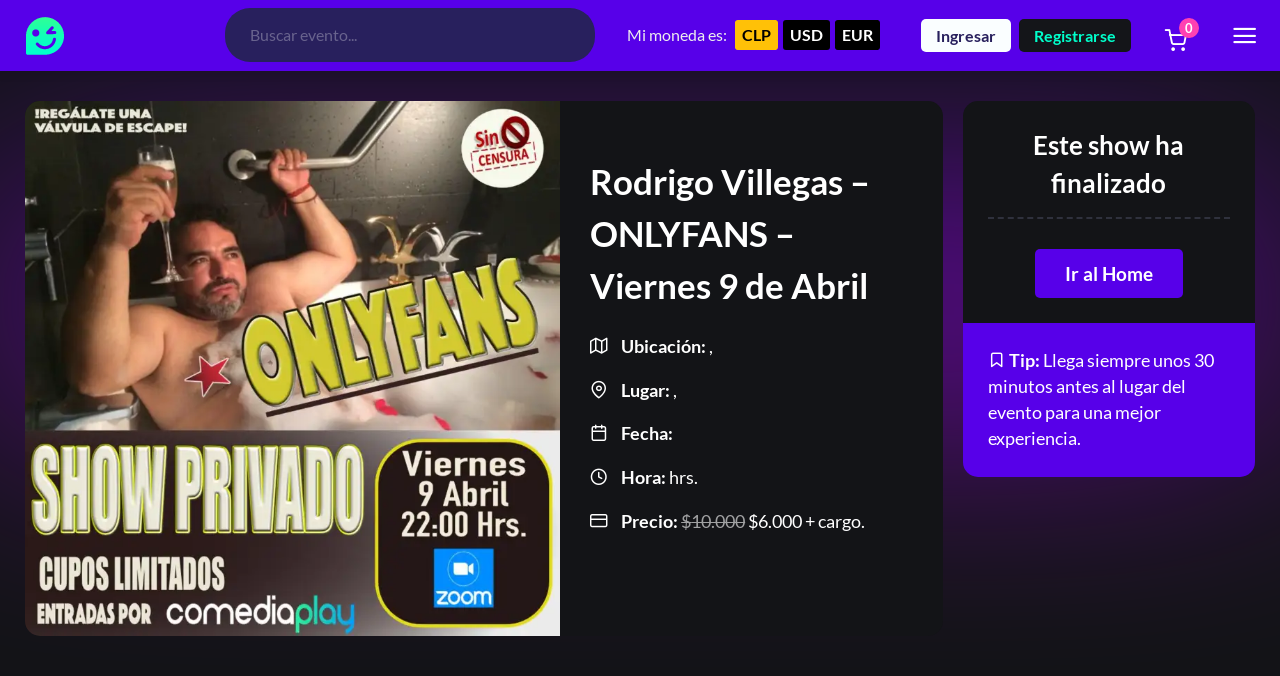

--- FILE ---
content_type: text/html; charset=UTF-8
request_url: https://www.comediaplay.com/shop/rodrigo-villegas-onlyfans-viernes-9-de-abril/
body_size: 20829
content:
 <!DOCTYPE html>
<html lang="es">
<head>
<!--[if IE]><meta http-equiv='X-UA-Compatible' content='IE=edge,chrome=1'><![endif]-->
<meta name="viewport" content="width=device-width, initial-scale=1" />



<style type="text/css">@font-face {font-family:Lato;font-style:normal;font-weight:400;src:url(/cf-fonts/s/lato/5.0.18/latin/400/normal.woff2);unicode-range:U+0000-00FF,U+0131,U+0152-0153,U+02BB-02BC,U+02C6,U+02DA,U+02DC,U+0304,U+0308,U+0329,U+2000-206F,U+2074,U+20AC,U+2122,U+2191,U+2193,U+2212,U+2215,U+FEFF,U+FFFD;font-display:swap;}@font-face {font-family:Lato;font-style:normal;font-weight:400;src:url(/cf-fonts/s/lato/5.0.18/latin-ext/400/normal.woff2);unicode-range:U+0100-02AF,U+0304,U+0308,U+0329,U+1E00-1E9F,U+1EF2-1EFF,U+2020,U+20A0-20AB,U+20AD-20CF,U+2113,U+2C60-2C7F,U+A720-A7FF;font-display:swap;}@font-face {font-family:Lato;font-style:normal;font-weight:700;src:url(/cf-fonts/s/lato/5.0.18/latin/700/normal.woff2);unicode-range:U+0000-00FF,U+0131,U+0152-0153,U+02BB-02BC,U+02C6,U+02DA,U+02DC,U+0304,U+0308,U+0329,U+2000-206F,U+2074,U+20AC,U+2122,U+2191,U+2193,U+2212,U+2215,U+FEFF,U+FFFD;font-display:swap;}@font-face {font-family:Lato;font-style:normal;font-weight:700;src:url(/cf-fonts/s/lato/5.0.18/latin-ext/700/normal.woff2);unicode-range:U+0100-02AF,U+0304,U+0308,U+0329,U+1E00-1E9F,U+1EF2-1EFF,U+2020,U+20A0-20AB,U+20AD-20CF,U+2113,U+2C60-2C7F,U+A720-A7FF;font-display:swap;}@font-face {font-family:Lato;font-style:normal;font-weight:900;src:url(/cf-fonts/s/lato/5.0.18/latin-ext/900/normal.woff2);unicode-range:U+0100-02AF,U+0304,U+0308,U+0329,U+1E00-1E9F,U+1EF2-1EFF,U+2020,U+20A0-20AB,U+20AD-20CF,U+2113,U+2C60-2C7F,U+A720-A7FF;font-display:swap;}@font-face {font-family:Lato;font-style:normal;font-weight:900;src:url(/cf-fonts/s/lato/5.0.18/latin/900/normal.woff2);unicode-range:U+0000-00FF,U+0131,U+0152-0153,U+02BB-02BC,U+02C6,U+02DA,U+02DC,U+0304,U+0308,U+0329,U+2000-206F,U+2074,U+20AC,U+2122,U+2191,U+2193,U+2212,U+2215,U+FEFF,U+FFFD;font-display:swap;}</style>


<link rel="preload" href="https://www.comediaplay.com/wp-content/themes/comediaplay/fonts/icomoon.woff" as="font" type="font/woff" crossorigin="anonymous">
<link rel="preload" href="https://www.comediaplay.com/wp-content/themes/comediaplay/css/first-2.css" as="style" onload="this.onload=null;this.rel='stylesheet'">

<link rel="preload" fetchpriority="high" as="image" href="https://www.comediaplay.com/wp-content/themes/comediaplay/img/oval.svg" type="image/svg+xml">
<noscript>
  <link rel="stylesheet" href="https://www.comediaplay.com/wp-content/themes/comediaplay/css/first-2.css">
</noscript>
<style>
body{font-family:'Lato',-apple-system,BlinkMacSystemFont,Segoe UI,Roboto,Oxygen,Ubuntu,Cantarell,Fira Sans,Droid Sans,Helvetica Neue,sans-serif;background:#131417;width:100%;margin:0}@font-face{font-family:'icomoon';src:url(https://www.comediaplay.com/wp-content/themes/comediaplay/fonts/icomoon.woff) format("woff");font-weight:400;font-style:normal;font-display:swap}[class^="icon-"],[class*=" icon-"],a:before,[class^="sd-icon-"],[class*=" sd-icon-"],.smartdocs-template.archive .smartdocs-entry-title:before,span.smartdocs-posts-count:before,.smartdocs-category-view-all span:after{font-family:'icomoon'!important;font-style:normal;font-weight:400;font-variant:normal;text-transform:none;line-height:1;-webkit-font-smoothing:antialiased;-moz-osx-font-smoothing:grayscale}.red{background-color:#95e2ff}.yellow{background-color:#95e2ff}.green{background-color:#eebaff}.blue{background-color:#66ffcd}.loading__overlay{bottom:0;height:100%;left:0;position:fixed;right:0;top:0;width:100%;z-index:9999;background:#131417}.loader-progress-site{position:absolute;top:0;left:0;right:0;bottom:0;width:24px;height:24px;margin:auto;text-align:center}.loading__overlay.show-load{background-color:transparent}.load{position:absolute;margin:0 auto 3rem;overflow:hidden}.load > div{position:absolute;top:0;left:0;height:100%;width:100%}.load,.loading__overlay{opacity:1;transition:opacity .8s ease-in-out}.bar{width:100%;height:3px;top:0;left:0}.go .load.bar > div{animation:loading-bar 2s infinite backwards ease-out}.bar > div{transform:scaleX(1)}.load.bar div:nth-child(1){animation-delay:-1.5s}.load.bar div:nth-child(2){animation-delay:-1s}.load.bar div:nth-child(3){animation-delay:-.5s}.load.bar div:nth-child(4){animation-delay:0}@keyframes loading-bar{0%{transform:scaleX(0);z-index:15}22%{transform:scaleX(0);z-index:15}50%{transform:scaleX(1)}90%{transform:scaleX(1);z-index:1}100%{transform:scaleX(1);z-index:0}}
.heading p.bajada { max-width: 768px; text-align: center; margin: 15px auto 0;}
.info-product-wi del bdi {text-decoration: line-through; opacity: .6;font-weight: 400;}
</style>

<style>
.autor, .collab {
    padding: 3px 7px;
    border-radius: 5px;
    font-size: .875rem;
    font-weight: bold;
    display: inline;
}
.autor {
  background: #5700e9;
  color: #ffffff;
}

.collab {
  background: #000000;
  color: #00ffcb;
}

</style>

<link rel="stylesheet" href="https://www.comediaplay.com/wp-content/themes/comediaplay/css/theme-2.css">
<link rel="stylesheet" href="https://www.comediaplay.com/wp-content/themes/comediaplay/css/custom-3.css">


<title>Rodrigo Villegas - ONLYFANS - Viernes 9 de Abril | Comediaplay</title><link rel="preload" href="https://www.comediaplay.com/wp-content/themes/comediaplay/img/oval.svg" as="image" fetchpriority="high"><link rel="preload" href="https://s3.comediaplay.com/wp-content/uploads/2021/03/23155207/1A02963F-54FD-472F-B32C-3F0FEAF18526-4b532b5c-768x768.webp" as="image" fetchpriority="high"><link rel="preload" href="https://s3.comediaplay.com/wp-content/uploads/2026/01/27133612/Ovalle-600x600.webp" as="image" fetchpriority="high">
<meta name='robots' content='max-image-preview:large, max-snippet:-1, max-video-preview:-1' />
<link rel="canonical" href="https://www.comediaplay.com/shop/rodrigo-villegas-onlyfans-viernes-9-de-abril/">
<meta name="description" content="Este encierro ha cambiado nuestras vidas y la mía también, me ha hecho reflexionar sobre muchas cosas que antes tenía miedo a decirlas por las consecuencias que">
<meta property="og:title" content="Rodrigo Villegas - ONLYFANS - Viernes 9 de Abril | Comediaplay">
<meta property="og:type" content="product">
<meta property="og:image" content="https://s3.comediaplay.com/wp-content/uploads/2021/03/23155207/1A02963F-54FD-472F-B32C-3F0FEAF18526-4b532b5c-jpeg.webp">
<meta property="og:image:width" content="1080">
<meta property="og:image:height" content="1080">
<meta property="og:image:alt" content="1A02963F-54FD-472F-B32C-3F0FEAF18526-4b532b5c">
<meta property="og:description" content="Este encierro ha cambiado nuestras vidas y la mía también, me ha hecho reflexionar sobre muchas cosas que antes tenía miedo a decirlas por las consecuencias que">
<meta property="og:url" content="https://www.comediaplay.com/shop/rodrigo-villegas-onlyfans-viernes-9-de-abril/">
<meta property="og:locale" content="es_ES">
<meta property="og:site_name" content="Comediaplay">
<meta property="article:published_time" content="2020-12-01T00:00:00-03:00">
<meta property="article:modified_time" content="2024-04-06T18:21:51-03:00">
<meta property="og:updated_time" content="2024-04-06T18:21:51-03:00">
<meta property="fb:app_id" content="970631533689991">
<meta property="product:price:amount" content="6000">
<meta property="product:price:currency" content="CLP">
<meta property="og:price:standard_amount" content="10000">
<meta property="og:availability" content="instock">
<meta property="og:type" content="product">
<meta name="twitter:card" content="summary_large_image">
<meta name="twitter:image" content="https://s3.comediaplay.com/wp-content/uploads/2021/03/23155207/1A02963F-54FD-472F-B32C-3F0FEAF18526-4b532b5c-jpeg.webp">
<link rel='dns-prefetch' href='//ajax.googleapis.com' />
<link rel='dns-prefetch' href='//accounts.google.com' />
<link rel='stylesheet' id='me-spr-block-styles-css' href='https://www.comediaplay.com/wp-content/plugins/simple-post-redirect/css/block-styles.min.css?ver=6.9' type='text/css' media='all' />
<link rel='stylesheet' id='wc_pv_intl-phones-lib-css-css' href='https://www.comediaplay.com/wp-content/plugins/woo-phone-validator/assets/vendor/css/intlTelInput.min.css?ver=6.9' type='text/css' media='all' />
<link rel='stylesheet' id='wc_pv_css-style-css' href='https://www.comediaplay.com/wp-content/plugins/woo-phone-validator/assets/css/frontend.min.css?ver=1.3.0' type='text/css' media='all' />
<link rel="https://api.w.org/" href="https://www.comediaplay.com/wp-json/" /><link rel="alternate" title="JSON" type="application/json" href="https://www.comediaplay.com/wp-json/wp/v2/product/321705" /><meta name="generator" content="webp-uploads 2.6.1">
		<style>
			.dgwt-wcas-ico-magnifier,.dgwt-wcas-ico-magnifier-handler{max-width:20px}.dgwt-wcas-search-wrapp{max-width:600px}.dgwt-wcas-suggestions-wrapp,.dgwt-wcas-details-wrapp{background-color:#fff}		</style>
			<noscript><style>.woocommerce-product-gallery{ opacity: 1 !important; }</style></noscript>
	<meta property="fb:app_id" content="603296276950148" /><link rel="icon" href="https://s3.comediaplay.com/wp-content/uploads/2024/04/22153103/cropped-logo-comediaplay-cuadrado-32x32.jpg" sizes="32x32" />
<link rel="icon" href="https://s3.comediaplay.com/wp-content/uploads/2024/04/22153103/cropped-logo-comediaplay-cuadrado-192x192.jpg" sizes="192x192" />
<link rel="apple-touch-icon" href="https://s3.comediaplay.com/wp-content/uploads/2024/04/22153103/cropped-logo-comediaplay-cuadrado-180x180.jpg" />
<meta name="msapplication-TileImage" content="https://s3.comediaplay.com/wp-content/uploads/2024/04/22153103/cropped-logo-comediaplay-cuadrado-270x270.jpg" />
		<style type="text/css" id="wp-custom-css">
			.woocommerce-notices-wrapper {
    max-width: 1440px;
    padding: 0 25px;
    margin: auto;
}

.page-id-833638 h1.title-page {
	display:none;
}

form.post-password-form {
    margin: 220px auto;
    width: 90%;
    max-width: 480px;
    background: #0a0a0a;
    padding: 25px;
    border-radius: 25px;
}		</style>
		<noscript><style>.perfmatters-lazy[data-src]{display:none !important;}</style></noscript><style>.perfmatters-lazy.pmloaded,.perfmatters-lazy.pmloaded>img,.perfmatters-lazy>img.pmloaded,.perfmatters-lazy[data-ll-status=entered]{animation:500ms pmFadeIn}@keyframes pmFadeIn{0%{opacity:0}100%{opacity:1}}</style><script async src="https://pagead2.googlesyndication.com/pagead/js/adsbygoogle.js?client=ca-pub-5930584334820783" data-overlays="bottom" crossorigin="anonymous" type="pmdelayedscript" data-cfasync="false" data-no-optimize="1" data-no-defer="1" data-no-minify="1"></script>
<!-- Meta Pixel Code -->
<script type="pmdelayedscript" data-cfasync="false" data-no-optimize="1" data-no-defer="1" data-no-minify="1">
!function(f,b,e,v,n,t,s)
{if(f.fbq)return;n=f.fbq=function(){n.callMethod?
n.callMethod.apply(n,arguments):n.queue.push(arguments)};
if(!f._fbq)f._fbq=n;n.push=n;n.loaded=!0;n.version='2.0';
n.queue=[];t=b.createElement(e);t.async=!0;
t.src=v;s=b.getElementsByTagName(e)[0];
s.parentNode.insertBefore(t,s)}(window, document,'script',
'https://connect.facebook.net/en_US/fbevents.js');
fbq('init', '1122826922507270');
fbq('track', 'PageView');
</script>
<noscript><img height="1" width="1" style="display:none"
src="https://www.facebook.com/tr?id=1122826922507270&ev=PageView&noscript=1"
/></noscript>
<!-- End Meta Pixel Code -->
<link rel='stylesheet' id='last-css' href='https://www.comediaplay.com/wp-content/themes/comediaplay/css/last-2.css?ver=6.9' type='text/css' media='all' />
</head>
<body class="woocommerce woocommerce-page woocommerce-no-js smartdocs-has-sidebar smartdocs-sidebar-right">
<div class="bg"></div>
 <div class="loading__overlay go">
   <div class="load bar"> 
     <div class="blue"></div>
     <div class="yellow"></div>
     <div class="green"></div>
     <div class="red"></div>
   </div>
   <div class="loader-progress-site"><img data-perfmatters-preload width="24" loading="eager" height="24" alt="Cargando..." class="nombre-sitio" src="https://www.comediaplay.com/wp-content/themes/comediaplay/img/oval.svg" fetchpriority="high"></div>
 </div>

<header class="header" >
    <div class="container relative">
        <div class="row">
            <div class="col c4 c4-x c5-mx c5-m">
                <a class="logo" href="https://www.comediaplay.com/" aria-label="Home Comediaplay">
                    <span class="nombre-sitio logo-comediaplay"></span>
                </a>
            </div>
            <div class="col c8 c8-x c7-mx c7-m">
                <span class="icon-search header-open"></span>
                <div class="box-busqueda">
                    <div  class="dgwt-wcas-search-wrapp dgwt-wcas-no-submit woocommerce dgwt-wcas-style-solaris js-dgwt-wcas-layout-classic dgwt-wcas-layout-classic js-dgwt-wcas-mobile-overlay-disabled">
		<form class="dgwt-wcas-search-form" role="search" action="https://www.comediaplay.com/" method="get">
		<div class="dgwt-wcas-sf-wrapp">
							<svg class="dgwt-wcas-ico-magnifier" xmlns="http://www.w3.org/2000/svg"
					 xmlns:xlink="http://www.w3.org/1999/xlink" x="0px" y="0px"
					 viewBox="0 0 51.539 51.361" xml:space="preserve">
		             <path 						 d="M51.539,49.356L37.247,35.065c3.273-3.74,5.272-8.623,5.272-13.983c0-11.742-9.518-21.26-21.26-21.26 S0,9.339,0,21.082s9.518,21.26,21.26,21.26c5.361,0,10.244-1.999,13.983-5.272l14.292,14.292L51.539,49.356z M2.835,21.082 c0-10.176,8.249-18.425,18.425-18.425s18.425,8.249,18.425,18.425S31.436,39.507,21.26,39.507S2.835,31.258,2.835,21.082z"/>
				</svg>
							<label class="screen-reader-text"
				   for="dgwt-wcas-search-input-1">Búsqueda de productos</label>

			<input id="dgwt-wcas-search-input-1"
				   type="search"
				   class="dgwt-wcas-search-input"
				   name="s"
				   value=""
				   placeholder="Buscar evento..."
				   autocomplete="off"
							/>
			<div class="dgwt-wcas-preloader"></div>

			<div class="dgwt-wcas-voice-search"></div>

			
			<input type="hidden" name="post_type" value="product"/>
			<input type="hidden" name="dgwt_wcas" value="1"/>

			
					</div>
	</form>
</div>
               </div>

               
              <div class="currency-selector-box">
                    <span>Mi moneda es: </span> <div class="widget_wc_aelia_currencyswitcher_widget currency_selector">
		<!-- Currency Switcher v. 5.2.4.241202 - Currency Selector Widget (buttons) -->
	<form method="post" class="currency_switch_form">
		<button type="submit" name="aelia_cs_currency" value="CLP" class="currency_button CLP active">CLP</button><button type="submit" name="aelia_cs_currency" value="USD" class="currency_button USD">USD</button><button type="submit" name="aelia_cs_currency" value="EUR" class="currency_button EUR">EUR</button>	</form>
</div>
               </div>

                <div class="login-register">
                  <span class="link-ln">Ingresar</span> <span class="link-re">Registrarse</span> <a class="user-header no-login" href="/mi-cuenta/" aria-label="Mi cuenta">
                      <span class="icon-user"></span>
                    </a>
                </div>

                  
                                    <a class="inbox-header" href="#" title="Carrito de compra">
                    <span class="icon-shopping-cart"></span> <span class="cart-count"><span id="mcart-stotal">0</span> </span>
                  </a>
                  
                  <span class="icon-menu menu-open"></span>

            </div>
        </div>
    </div>
</header>
<main>

<style>
  span.phone-information {
    font-size: .875rem;
    display: block;
    margin: 15px 0 0 0;
}
span#billing_phone-description {
    display: inline !important;
}

.intl-tel-input .country-list {
    border: none !important;
    box-shadow: none !important;
    background-color: #18181b !important;
    border-radius: 5px;
    margin: 15px 0 0 0 !important;
}

.intl-tel-input .country-list .divider {
    border-bottom: 1px solid #464649 !important;
    margin:0 !important;
    padding:0 !important;
}
</style>
<style>
	.woocommerce-page main {
    	margin-top: 91px;
	}
</style>


		
		<div class="woocommerce-notices-wrapper"></div>
<section class="top-section-product">
<div class="blur-bg-image"></div>
	<div class="container">
        <div class="bg-info-product">
					<div class="row">
                        <div class="col c9">

                            <div class="row bg-img-detail">

                            <div class="col c7">
                                <div class="info-img">
                                    <img data-perfmatters-preload fetchpriority="high" src="https://s3.comediaplay.com/wp-content/uploads/2021/03/23155207/1A02963F-54FD-472F-B32C-3F0FEAF18526-4b532b5c-768x768.webp" alt="Rodrigo Villegas &#8211; ONLYFANS &#8211; Viernes 9 de Abril" width="768" height="768">
                                </div>

                            </div>

                            <div class="col c5">
                                <div class="info-product-wi">
                                    <h1>Rodrigo Villegas &#8211; ONLYFANS &#8211; Viernes 9 de Abril</h1>
                                        
                                        <p><span class="icon-map me-3"></span> <b>Ubicación:</b> , </p>
                                        <p><span class="icon-map-pin me-3"></span> <b>Lugar:</b> , </p>
                                        <p><span class="icon-calendar me-3"></span> <b>Fecha:</b> </p>
                                        <p><span class="icon-clock me-3"></span> <b>Hora:</b>  hrs.</p>  
                                        <p><span class="icon-credit-card me-3"></span> <b>Precio: </b>	<del aria-hidden="true"><span class="woocommerce-Price-amount amount"><bdi><span class="woocommerce-Price-currencySymbol">$</span>10.000</bdi></span></del> <span class="screen-reader-text">El precio original era: $10.000.</span><ins aria-hidden="true"><span class="woocommerce-Price-amount amount"><bdi><span class="woocommerce-Price-currencySymbol">$</span>6.000</bdi></span></ins><span class="screen-reader-text">El precio actual es: $6.000.</span> + cargo.</p>  
                                </div>
                            </div>

                            </div>

                        </div>

						<div class="col c3 col-info">

							<div class="info-product">

                                <h2>Este show ha finalizado</h2>

                                   

                            <div class="box-form-buy">

                                <button class="single_add_to_cart_button" onclick="location.href='/'">Ir al Home</button>

                            </div>


						</div>
                        <div class="tip-single-product"><span class="icon-bookmark"></span> <b>Tip:</b> Llega siempre unos 30 minutos antes al lugar del evento para una mejor experiencia. </div>

						</div>


					</div>
	            </div>
            </div>
</section>

<section class="text-center single-description-product">
        <div class="container">
            <div class="row">
                <div class="col c12">
                    <div class="heading">
                        <h2 class="text-heading">Descripción</h2>
                    </div>
                    <p>Este encierro ha cambiado nuestras vidas y la mía también, me ha hecho reflexionar sobre muchas cosas que antes tenía miedo a decirlas por las consecuencias que podría traer, ahora no, ya lo supere, y quiero compartirlo con solo mis fans, la gente que me ha seguido desde mis inicios, para que noten el cambio, esta es una invitación íntima solo para los que quieran darse una válvula de escape.<br />
Onlyfans es una invitación a tocar esos temas políticamente incorrectos.</p>
                </div>
            </div>
        </div>
</section>

<section>
    <div class="container">
        <section class="eventos" >
                <div class="container">
                <div class="row">
                        <div class="col c12 text-center">
                        <div class="heading">
                            <span class="top-heading"><span class="icon-zap"></span> Mira... <span class="icon-zap"></span></span>
                            <h2 class="text-heading">Te podrian<span> Interesar</span></h2>
                        </div>
                    </div>

<div class="col c3 c4-x c6-mx c12-m">

    <div class="box-content ">
           
            		
                    <a href="https://www.comediaplay.com/shop/gringo-mode-on-en-ovalle/"  title="¡Gringo Mode On en Ovalle! - Afiche Destacado">
                        <div class="img-lazy">
                            <img data-perfmatters-preload loading="lazy" src="https://s3.comediaplay.com/wp-content/uploads/2026/01/27133612/Ovalle-600x600.webp" alt="¡Gringo Mode On en Ovalle!" width="400" height="400" fetchpriority="high">
                        </div>
                    </a>
                        <span class="expirator"><span class="icon-calendar"></span> 13/02/2026</span>                        
                    <div class="info-content">

                        <div class="avatar-content">

                            <div class="img-lazy">
                                                <a href="https://www.comediaplay.com/buy/gringo-mode-on/" title="Gringo Mode On  - Avatar" >
                                                    <img class="lazy perfmatters-lazy" width="48" height="48" src="data:image/svg+xml,%3Csvg%20xmlns=&#039;http://www.w3.org/2000/svg&#039;%20width=&#039;48&#039;%20height=&#039;48&#039;%20viewBox=&#039;0%200%2048%2048&#039;%3E%3C/svg%3E" alt="Gringo Mode On" data-src="https://s3.comediaplay.com/wp-content/uploads/2024/04/12081537/avatar-gringo-mode-on-64x64.avif" /><noscript><img loading="lazy" class="lazy" width="48" height="48" src="https://s3.comediaplay.com/wp-content/uploads/2024/04/12081537/avatar-gringo-mode-on-64x64.avif" alt="Gringo Mode On" ></noscript>
                                                </a>
                                            </div>
                       
                    </div>

                    <div class="text-content">
                        <h3><a href="https://www.comediaplay.com/shop/gringo-mode-on-en-ovalle/" >¡Gringo Mode On en Ovalle!</a></h3>
                        <span class="atributos"><span class="icon-map-pin"></span> Fortunas Bar Ovalle</span><br>
                        <span class="atributos"><span class="icon-map"></span> Ovalle</span><br>
                        <span class="atributos"><span class="icon-credit-card"></span><span class="woocommerce-Price-amount amount" aria-hidden="true"><bdi><span class="woocommerce-Price-currencySymbol">$</span>10.000</bdi></span> <span aria-hidden="true">-</span> <span class="woocommerce-Price-amount amount" aria-hidden="true"><bdi><span class="woocommerce-Price-currencySymbol">$</span>15.000</bdi></span><span class="screen-reader-text">Rango de precios: desde $10.000 hasta $15.000</span></span>                    
                    </span>
                    </div>

                <div class="clear"></div>
            </div>
          
    </div>
  
          

</div>


<div class="col c3 c4-x c6-mx c12-m">

    <div class="box-content ">
           
            		
                    <a href="https://www.comediaplay.com/shop/festival-de-comedia-sabado-31-de-enero/"  title="Festival de Comedia, Sábado 31 de enero - Afiche Destacado">
                        <div class="img-lazy">
                            <img src="data:image/svg+xml,%3Csvg%20xmlns=&#039;http://www.w3.org/2000/svg&#039;%20width=&#039;400&#039;%20height=&#039;400&#039;%20viewBox=&#039;0%200%20400%20400&#039;%3E%3C/svg%3E" alt="Festival de Comedia, Sábado 31 de enero" width="400" height="400" class="perfmatters-lazy" data-src="https://s3.comediaplay.com/wp-content/uploads/2026/01/26235908/FESTIVAL-DE-COMEDIA-1080px-FINAL-3-600x600.jpg" /><noscript><img loading="lazy" src="https://s3.comediaplay.com/wp-content/uploads/2026/01/26235908/FESTIVAL-DE-COMEDIA-1080px-FINAL-3-600x600.jpg" alt="Festival de Comedia, Sábado 31 de enero"  width="400" height="400"></noscript>
                        </div>
                    </a>
                        <span class="expirator"><span class="icon-calendar"></span> 31/01/2026</span>                        
	<span class="onsale">15% OFF</span>
	
                    <div class="info-content">

                        <div class="avatar-content">

                            
                       
                    </div>

                    <div class="text-content">
                        <h3><a href="https://www.comediaplay.com/shop/festival-de-comedia-sabado-31-de-enero/" >Festival de Comedia, Sábado 31 de enero</a></h3>
                        <span class="atributos"><span class="icon-map-pin"></span> La Cantina Restobar</span><br>
                        <span class="atributos"><span class="icon-map"></span> Providencia</span><br>
                        <span class="atributos"><span class="icon-credit-card"></span><del aria-hidden="true"><span class="woocommerce-Price-amount amount"><bdi><span class="woocommerce-Price-currencySymbol">$</span>6.500</bdi></span></del> <span class="screen-reader-text">El precio original era: $6.500.</span><ins aria-hidden="true"><span class="woocommerce-Price-amount amount"><bdi><span class="woocommerce-Price-currencySymbol">$</span>5.500</bdi></span></ins><span class="screen-reader-text">El precio actual es: $5.500.</span></span>                    
                    </span>
                    </div>

                <div class="clear"></div>
            </div>
          
    </div>
  
          

</div>


<div class="col c3 c4-x c6-mx c12-m">

    <div class="box-content ">
           
            		
                    <a href="https://www.comediaplay.com/shop/yossekitt-en-antofagasta-viernes-27-de-febrero/"  title="Yossekitt en Antofagasta, Viernes 27 de Febrero - Afiche Destacado">
                        <div class="img-lazy">
                            <img src="data:image/svg+xml,%3Csvg%20xmlns=&#039;http://www.w3.org/2000/svg&#039;%20width=&#039;400&#039;%20height=&#039;400&#039;%20viewBox=&#039;0%200%20400%20400&#039;%3E%3C/svg%3E" alt="Yossekitt en Antofagasta, Viernes 27 de Febrero" width="400" height="400" class="perfmatters-lazy" data-src="https://s3.comediaplay.com/wp-content/uploads/2026/01/27141506/IMG_2410-600x750.webp" /><noscript><img loading="lazy" src="https://s3.comediaplay.com/wp-content/uploads/2026/01/27141506/IMG_2410-600x750.webp" alt="Yossekitt en Antofagasta, Viernes 27 de Febrero"  width="400" height="400"></noscript>
                        </div>
                    </a>
                        <span class="expirator"><span class="icon-calendar"></span> 27/02/2026</span>                        
                    <div class="info-content">

                        <div class="avatar-content">

                            <div class="img-lazy">
                                                <a href="https://www.comediaplay.com/buy/yossekitt/" title="Yossekitt  - Avatar" >
                                                    <img class="lazy perfmatters-lazy" width="48" height="48" src="data:image/svg+xml,%3Csvg%20xmlns=&#039;http://www.w3.org/2000/svg&#039;%20width=&#039;48&#039;%20height=&#039;48&#039;%20viewBox=&#039;0%200%2048%2048&#039;%3E%3C/svg%3E" alt="Yossekitt" data-src="https://s3.comediaplay.com/wp-content/uploads/2025/08/05121119/503427197_18506809294019623_996879440339938371_n-64x64.jpg" /><noscript><img loading="lazy" class="lazy" width="48" height="48" src="https://s3.comediaplay.com/wp-content/uploads/2025/08/05121119/503427197_18506809294019623_996879440339938371_n-64x64.jpg" alt="Yossekitt" ></noscript>
                                                </a>
                                            </div>
                       
                    </div>

                    <div class="text-content">
                        <h3><a href="https://www.comediaplay.com/shop/yossekitt-en-antofagasta-viernes-27-de-febrero/" >Yossekitt en Antofagasta, Viernes 27 de Febrero</a></h3>
                        <span class="atributos"><span class="icon-map-pin"></span> Cocotuga</span><br>
                        <span class="atributos"><span class="icon-map"></span> Antofagasta</span><br>
                        <span class="atributos"><span class="icon-credit-card"></span><span class="woocommerce-Price-amount amount" aria-hidden="true"><bdi><span class="woocommerce-Price-currencySymbol">$</span>6.000</bdi></span> <span aria-hidden="true">-</span> <span class="woocommerce-Price-amount amount" aria-hidden="true"><bdi><span class="woocommerce-Price-currencySymbol">$</span>10.000</bdi></span><span class="screen-reader-text">Rango de precios: desde $6.000 hasta $10.000</span></span>                    
                    </span>
                    </div>

                <div class="clear"></div>
            </div>
          
    </div>
  
          

</div>


<div class="col c3 c4-x c6-mx c12-m">

    <div class="box-content ">
           
            		
                    <a href="https://www.comediaplay.com/shop/yossekitt-en-calama-sabado-28-de-febrero/"  title="Yossekitt en Calama, Sábado 28 de Febrero - Afiche Destacado">
                        <div class="img-lazy">
                            <img src="data:image/svg+xml,%3Csvg%20xmlns=&#039;http://www.w3.org/2000/svg&#039;%20width=&#039;400&#039;%20height=&#039;400&#039;%20viewBox=&#039;0%200%20400%20400&#039;%3E%3C/svg%3E" alt="Yossekitt en Calama, Sábado 28 de Febrero" width="400" height="400" class="perfmatters-lazy" data-src="https://s3.comediaplay.com/wp-content/uploads/2026/01/27151515/7C30EA79-122D-42FB-9257-1A672300D477-600x900.webp" /><noscript><img loading="lazy" src="https://s3.comediaplay.com/wp-content/uploads/2026/01/27151515/7C30EA79-122D-42FB-9257-1A672300D477-600x900.webp" alt="Yossekitt en Calama, Sábado 28 de Febrero"  width="400" height="400"></noscript>
                        </div>
                    </a>
                        <span class="expirator"><span class="icon-calendar"></span> 28/02/2026</span>                        
                    <div class="info-content">

                        <div class="avatar-content">

                            <div class="img-lazy">
                                                <a href="https://www.comediaplay.com/buy/yossekitt/" title="Yossekitt  - Avatar" >
                                                    <img class="lazy perfmatters-lazy" width="48" height="48" src="data:image/svg+xml,%3Csvg%20xmlns=&#039;http://www.w3.org/2000/svg&#039;%20width=&#039;48&#039;%20height=&#039;48&#039;%20viewBox=&#039;0%200%2048%2048&#039;%3E%3C/svg%3E" alt="Yossekitt" data-src="https://s3.comediaplay.com/wp-content/uploads/2025/08/05121119/503427197_18506809294019623_996879440339938371_n-64x64.jpg" /><noscript><img loading="lazy" class="lazy" width="48" height="48" src="https://s3.comediaplay.com/wp-content/uploads/2025/08/05121119/503427197_18506809294019623_996879440339938371_n-64x64.jpg" alt="Yossekitt" ></noscript>
                                                </a>
                                            </div>
                       
                    </div>

                    <div class="text-content">
                        <h3><a href="https://www.comediaplay.com/shop/yossekitt-en-calama-sabado-28-de-febrero/" >Yossekitt en Calama, Sábado 28 de Febrero</a></h3>
                        <span class="atributos"><span class="icon-map-pin"></span> Forever Young</span><br>
                        <span class="atributos"><span class="icon-map"></span> Calama</span><br>
                        <span class="atributos"><span class="icon-credit-card"></span><span class="woocommerce-Price-amount amount" aria-hidden="true"><bdi><span class="woocommerce-Price-currencySymbol">$</span>6.000</bdi></span> <span aria-hidden="true">-</span> <span class="woocommerce-Price-amount amount" aria-hidden="true"><bdi><span class="woocommerce-Price-currencySymbol">$</span>10.000</bdi></span><span class="screen-reader-text">Rango de precios: desde $6.000 hasta $10.000</span></span>                    
                    </span>
                    </div>

                <div class="clear"></div>
            </div>
          
    </div>
  
          

</div>
</div></div></section>
    </div>
</section>

		
    <style>

		form.woocommerce-checkout {
			position: relative;
			display: inline-block;
		}


    div.blockUI.blockOverlay:before,
    div.loader:before {
    height: 24px;
    width: 24px;
    position: absolute;
    top: 50%;
    left: 50%;
    margin-left: -.5em;
    margin-top: -.5em;
    display: block;
    content: "";
    -webkit-animation: none;
    -moz-animation: none;
    animation: none;
    background-image:url('https://www.comediaplay.com/wp-content/themes/comediaplay/img/oval.svg') !important;
    background-position: center center;
    background-size: cover;
    line-height: 1;
    text-align: center;
    font-size: 2em;
    }

    #payment  div.blockUI.blockOverlay,
		#payment .blockUI.blockOverlay:before,
		#payment .loader:before {
			display:none !important;
		}

    div.blockUI.blockOverlay {
        background-color: #131417 !important;
        position: absolute !important;
        z-index: 1 !important;
    }
    </style>
    </main> 

<footer>
  <section class="footer">
    <div class="container">
      <div class="row text-center">
        <div class="col c12">
        <div class="footer-logo">
            <a href="https://www.comediaplay.com" title="Comediaplay"><img width="230" height="50" src="data:image/svg+xml,%3Csvg%20xmlns=&#039;http://www.w3.org/2000/svg&#039;%20width=&#039;230&#039;%20height=&#039;50&#039;%20viewBox=&#039;0%200%20230%2050&#039;%3E%3C/svg%3E" alt="Footer Logo" class="perfmatters-lazy" data-src="https://www.comediaplay.com/wp-content/themes/comediaplay/img/logo-comediaplay-white.svg" /><noscript><img width="230" height="50" src="https://www.comediaplay.com/wp-content/themes/comediaplay/img/logo-comediaplay-white.svg" alt="Footer Logo"></noscript></a>
        </div>
          <div class="brand-footer">
          ©2024, todas las risas reservadas.
          </div>
          <div class="disclaimer">
          <a href="https://www.comediaplay.com/seguro-y-retracto/" title="Terminos y condiciones">FAQS</a> | <a href="https://www.comediaplay.com/faqs/" title="Centro de ayuda">Centro de ayuda</a>
          </div>
        </div>
      </div>
    </div>
  </section>
</footer>


<div class="modal-base iniciar-sesion">
  <span class="icon-x"></span>
  <h2>Iniciar Sesión</h2>
  <form class="woocommerce-form woocommerce-form-login login" method="post" >

			<div id="wp-login-google-login-button" style="display: flex;align-items: center;justify-content: center;flex-direction: column;">
			<div class="g_id_signin"
				data-type="standard"
				data-theme="filled_black"
				data-size="large"
				data-text="continue_with"
				data-shape="pill"
				data-locale="en_US"
				data-use_fedcm_for_prompt="true">
			</div>
			<div style="margin: 10px 0;">Or</div>
		</div>
		
	
	<p class="form-row form-row-first">
		<label for="username"><span class="icon-mail"></span></label>
		<input type="text" placeholder="Ingresa tu email" class="input-text" name="username" id="username" autocomplete="username" />
	</p>
	<p class="form-row form-row-last">
		<label for="password"><span class="icon-lock"></span></label>
		<input class="input-text woocommerce-Input" placeholder="Contraseña" type="password" name="password" id="password" autocomplete="current-password" />
	</p>
	<div class="clear"></div>

	
	<p class="form-row">
		<input type="hidden" id="woocommerce-login-nonce" name="woocommerce-login-nonce" value="f778898c23" /><input type="hidden" name="_wp_http_referer" value="/shop/rodrigo-villegas-onlyfans-viernes-9-de-abril/" />		<input type="hidden" name="redirect" value="https://www.comediaplay.com/" />
		<button type="submit" class="woocommerce-button button woocommerce-form-login__submit" name="login" value="Acceder">Acceder</button>
	</p>
	<p class="lost_password">
		<a href="https://www.comediaplay.com/mi-cuenta/lost-password/">¿Olvidaste la contraseña?</a>
	</p>

	<div class="clear"></div>

				<input type="hidden" name="action" value="ajaxlogin">		
		
</form></div>

<div class="modal-base  registro">
  <span class="icon-x"></span>
  <h2>Únete a Comediaplay</h2>
  <div class="woocommerce-notices-wrapper"></div>
<div id="wp-login-google-login-button" style="display: flex;align-items: center;justify-content: center;flex-direction: column;">
			<div class="g_id_signin"
				data-type="standard"
				data-theme="filled_black"
				data-size="large"
				data-text="continue_with"
				data-shape="pill"
				data-locale="en_US"
				data-use_fedcm_for_prompt="true">
			</div>
			<div style="text-align: center; margin: 10px 0;">O</div>
</div>

   
      <form method="post" id="register-comediaplay" class="woocommerce-form woocommerce-form-register register" >
                           <p class="woocommerce-form-row woocommerce-form-row--wide form-row form-row-wide">
            <label for="reg_email"><span class="icon-mail"></span></label>
            <input autocomplete="chrome-off" type="email" placeholder="Ingresa tu email" class="woocommerce-Input woocommerce-Input--text input-text" name="email" id="reg_email" value="" />         </p>
         <p class="woocommerce-form-row woocommerce-form-row--wide form-row form-row-wide">
          <label for="confirm_reg_email"><span class="icon-mail"></span></label>
          <input autocomplete="chrome-off" type="email" placeholder="Confirma tu email" class="woocommerce-Input woocommerce-Input--text input-text" name="confirm_email" id="confirm_reg_email" value="" />       </p>
                     <p class="woocommerce-form-row woocommerce-form-row--wide form-row form-row-wide">
               <label for="reg_password"><span class="icon-lock"></span></label>
               <input type="password" placeholder="Contraseña" class="woocommerce-Input woocommerce-Input--text input-text" name="password" id="reg_password" />
            </p>
                  <wc-order-attribution-inputs></wc-order-attribution-inputs><div class="woocommerce-privacy-policy-text"></div>         <p class="woocommerce-FormRow form-row">
            <input type="hidden" id="woocommerce-register-nonce" name="woocommerce-register-nonce" value="d047832531" /><input type="hidden" name="_wp_http_referer" value="/shop/rodrigo-villegas-onlyfans-viernes-9-de-abril/" />            <button type="submit" class="woocommerce-Button woocommerce-button button woocommerce-form-register__submit" name="register" value="Registrarse">Registrarse</button>
         </p>
         			<input type="hidden" name="action" value="ajaxregister">
			<div class="register_msg success" style="display:none"></div>
			<div class="register_msg fail" style="display:none"></div>
			<div class="register_loader" style="display:none"><img alt="Loading" src="data:image/svg+xml,%3Csvg%20xmlns=&#039;http://www.w3.org/2000/svg&#039;%20width=&#039;0&#039;%20height=&#039;0&#039;%20viewBox=&#039;0%200%200%200&#039;%3E%3C/svg%3E" class="perfmatters-lazy" data-src="https://www.comediaplay.com/wp-content/themes/comediaplay/img/oval.svg" /><noscript><img alt="Loading" src="https://www.comediaplay.com/wp-content/themes/comediaplay/img/oval.svg"></noscript>Cargando...</div>
		      </form>
     <p class="desc-modal">Al crear tu cuenta aceptas todos los términos y condiciones de cada show o contenido de <b>Comediaplay</b>.</p>
</div>

<nav class="menu-box">
      <ul>
                <li><a class="menu-link link-re" style="display:block !important;"><span class="icon-user"></span> Regístrate</a></li>
        
        <li><a class="menu-link" href="/"><span class="icon-home"></span> Home</a></li> 


        	  		<li><a class="menu-link" href="https://www.youtube.com/@comediaplaycom?sub_confirmation=1"><span class="icon-youtube"></span> Youtube</a></li>
			<li><a class="menu-link" href="https://www.instagram.com/comediaplaycom/"><span class="icon-instagram"></span> Instagram</a></li>
			<li><a class="menu-link" href="https://wa.me/+56968749567"><span class="icon-message-circle"></span> WhatsApp</a></li>

			<li><a class="menu-link" href="https://www.comediaplay.com/c/presencial/"><span class="icon-map-pin"></span> Eventos</a></li>
			<li><a class="menu-link" href="https://www.comediaplay.com/c/cursos/"><span class="icon-book"></span> Cursos</a></li>
			<li><a class="menu-link" href="https://www.comediaplay.com/c/on-demand/"><span class="icon-tv"></span> On demands</a></li>
		  
		                



        
          <li><a class="menu-link" href="/mi-cuenta/"><span class="icon-user"></span> Mi cuenta</a></li>
          

          


        
      </ul>
</nav>
  <div class="sidebar-cart">
  <div class="row">
    <div class="col c12">
      <h2>Tu carrito</h2>
      <span id="mcart-widget">Agrega entradas, accesos o productos para comenzar a llenar el carrito.</span>    </div>
  </div>
</div>




<style>

section.footer {
    background: #09090a;
}

  .footer, .faqs {
    padding: 6.5rem 0;
  }
  .brand-footer {
    font-size: .875rem;
    opacity: .8;
}
  .disclaimer {
    padding-top: 20px;
}

.disclaimer a {
    color: #fff;
    font-weight: 700;
}

  .footer-nav-link li {
    display: inline-block;
    margin-right: 25px;
    border: none;
    padding-top: 0;
    margin-top: 0;
}

.info-rss {
    background: #5700e9;
    border-radius: 15px;
    padding: 25px;
    margin: 5px !important;
}



</style>

<!-- <div class="modal-comment">
        <h3 class="close-header">
          <div style="float:left; text-align:left; width:70%; margin-top: 9px;">
            <span class="close-iframe"><span class="icon-chevron-left"></span></span> Comentarios
          </div>
        </h3>
     <div class="box-comments-post"></div>
</div> -->
<div class="menu-overlay"></div>
<div class="overlay-base"></div>


<script type="pmdelayedscript" src="https://ajax.googleapis.com/ajax/libs/jquery/3.7.1/jquery.min.js?ver=3.7.1" id="jquery-js" data-perfmatters-type="text/javascript" data-cfasync="false" data-no-optimize="1" data-no-defer="1" data-no-minify="1"></script>
<script type="pmdelayedscript" id="tc-cart-js-extra" data-perfmatters-type="text/javascript" data-cfasync="false" data-no-optimize="1" data-no-defer="1" data-no-minify="1">
/* <![CDATA[ */
var tc_ajax = {"ajaxUrl":"https://www.comediaplay.com/wp-admin/admin-ajax.php","ajaxNonce":"386d5ae0ac","empty_cart_message":"Are you sure you want to remove all tickets from your cart?","success_message":"Ticket Added!","imgUrl":"https://www.comediaplay.com/wp-content/plugins/tickera/images/ajax-loader.gif","addingMsg":"Adding ticket to cart...","outMsg":"In Your Cart","cart_url":"https://www.comediaplay.com/cart","update_cart_message":"Please update your cart before to proceed.","empty_cart_confirmation":"Please confirm to remove all of the items from your cart.","tc_provide_your_details":"In order to continue you need to agree to provide your details.","tc_gateway_collection_data":"","tc_error_message":"Only customers aged 16 or older are permitted for purchase on this website","tc_show_age_check":"no","tc_field_error":"This field is required *","alphanumeric_characters_only":"Please use alphanumeric characters only."};
//# sourceURL=tc-cart-js-extra
/* ]]> */
</script>
<script type="pmdelayedscript" id="tc-jquery-validate-js-extra" data-perfmatters-type="text/javascript" data-cfasync="false" data-no-optimize="1" data-no-defer="1" data-no-minify="1">
/* <![CDATA[ */
var tc_jquery_validate_library_translation = {"required":"This field is required.","remote":"Please fix this field.","email":"Please enter a valid email address.","url":"Please enter a valid URL.","date":"Please enter a valid date.","dateISO":"Please enter a valid date (ISO).","number":"Please enter a valid number.","digits":"Please enter only digits.","equalTo":"Please enter the same value again.","maxlength":"Please enter no more than {0} characters.","minlength":"Please enter at least {0} characters.","rangelength":"Please enter a value between {0} and {1} characters long.","range":"Please enter a value between {0} and {1}.","max":"Please enter a value less than or equal to {0}.","min":"Please enter a value greater than or equal to {0}.","step":"Please enter a multiple of {0}."};
//# sourceURL=tc-jquery-validate-js-extra
/* ]]> */
</script>
<script type="pmdelayedscript" src="https://www.comediaplay.com/wp-content/plugins/wc-aelia-foundation-classes/src/js/frontend/frontend.js" id="wc-aelia-foundation-classes-frontend-js" data-perfmatters-type="text/javascript" data-cfasync="false" data-no-optimize="1" data-no-defer="1" data-no-minify="1"></script>
<script type="pmdelayedscript" id="wc-aelia-currency-switcher-js-extra" data-perfmatters-type="text/javascript" data-cfasync="false" data-no-optimize="1" data-no-defer="1" data-no-minify="1">
/* <![CDATA[ */
var wc_aelia_currency_switcher_params = {"current_exchange_rate_from_base":"1","selected_currency":"CLP"};
//# sourceURL=wc-aelia-currency-switcher-js-extra
/* ]]> */
</script>
<script type="pmdelayedscript" src="https://www.comediaplay.com/wp-content/plugins/woocommerce-aelia-currencyswitcher/src/js/frontend/common/build/index.js?ver=5.2.4.241202" id="wc-aelia-currency-switcher-js" data-perfmatters-type="text/javascript" data-cfasync="false" data-no-optimize="1" data-no-defer="1" data-no-minify="1"></script>
<script type="pmdelayedscript" src="https://www.comediaplay.com/wp-content/plugins/woocommerce/assets/js/jquery-blockui/jquery.blockUI.min.js?ver=2.7.0-wc.10.4.3" id="wc-jquery-blockui-js" defer="defer" data-wp-strategy="defer" data-perfmatters-type="text/javascript" data-cfasync="false" data-no-optimize="1" data-no-defer="1" data-no-minify="1"></script>
<script type="pmdelayedscript" id="wc-add-to-cart-js-extra" data-perfmatters-type="text/javascript" data-cfasync="false" data-no-optimize="1" data-no-defer="1" data-no-minify="1">
/* <![CDATA[ */
var wc_add_to_cart_params = {"ajax_url":"/wp-admin/admin-ajax.php","wc_ajax_url":"/?wc-ajax=%%endpoint%%","i18n_view_cart":"Ver carrito","cart_url":"https://www.comediaplay.com/carrito/","is_cart":"","cart_redirect_after_add":"yes"};
//# sourceURL=wc-add-to-cart-js-extra
/* ]]> */
</script>
<script type="pmdelayedscript" src="https://www.comediaplay.com/wp-content/plugins/woocommerce/assets/js/frontend/add-to-cart.min.js?ver=10.4.3" id="wc-add-to-cart-js" defer="defer" data-wp-strategy="defer" data-perfmatters-type="text/javascript" data-cfasync="false" data-no-optimize="1" data-no-defer="1" data-no-minify="1"></script>
<script type="pmdelayedscript" id="wc-single-product-js-extra" data-perfmatters-type="text/javascript" data-cfasync="false" data-no-optimize="1" data-no-defer="1" data-no-minify="1">
/* <![CDATA[ */
var wc_single_product_params = {"i18n_required_rating_text":"Por favor elige una puntuaci\u00f3n","i18n_rating_options":["1 de 5 estrellas","2 de 5 estrellas","3 de 5 estrellas","4 de 5 estrellas","5 de 5 estrellas"],"i18n_product_gallery_trigger_text":"Ver galer\u00eda de im\u00e1genes a pantalla completa","review_rating_required":"no","flexslider":{"rtl":false,"animation":"slide","smoothHeight":true,"directionNav":false,"controlNav":"thumbnails","slideshow":false,"animationSpeed":500,"animationLoop":false,"allowOneSlide":false},"zoom_enabled":"","zoom_options":[],"photoswipe_enabled":"","photoswipe_options":{"shareEl":false,"closeOnScroll":false,"history":false,"hideAnimationDuration":0,"showAnimationDuration":0},"flexslider_enabled":""};
//# sourceURL=wc-single-product-js-extra
/* ]]> */
</script>
<script type="pmdelayedscript" src="https://www.comediaplay.com/wp-content/plugins/woocommerce/assets/js/frontend/single-product.min.js?ver=10.4.3" id="wc-single-product-js" defer="defer" data-wp-strategy="defer" data-perfmatters-type="text/javascript" data-cfasync="false" data-no-optimize="1" data-no-defer="1" data-no-minify="1"></script>
<script type="pmdelayedscript" src="https://www.comediaplay.com/wp-content/plugins/woocommerce/assets/js/js-cookie/js.cookie.min.js?ver=2.1.4-wc.10.4.3" id="wc-js-cookie-js" defer="defer" data-wp-strategy="defer" data-perfmatters-type="text/javascript" data-cfasync="false" data-no-optimize="1" data-no-defer="1" data-no-minify="1"></script>
<script type="pmdelayedscript" id="woocommerce-js-extra" data-perfmatters-type="text/javascript" data-cfasync="false" data-no-optimize="1" data-no-defer="1" data-no-minify="1">
/* <![CDATA[ */
var woocommerce_params = {"ajax_url":"/wp-admin/admin-ajax.php","wc_ajax_url":"/?wc-ajax=%%endpoint%%","i18n_password_show":"Mostrar contrase\u00f1a","i18n_password_hide":"Ocultar contrase\u00f1a"};
//# sourceURL=woocommerce-js-extra
/* ]]> */
</script>
<script type="pmdelayedscript" src="https://www.comediaplay.com/wp-content/plugins/woocommerce/assets/js/frontend/woocommerce.min.js?ver=10.4.3" id="woocommerce-js" defer="defer" data-wp-strategy="defer" data-perfmatters-type="text/javascript" data-cfasync="false" data-no-optimize="1" data-no-defer="1" data-no-minify="1"></script>
<script type="pmdelayedscript" id="tc-seat-charts-cart-front-js-extra" data-perfmatters-type="text/javascript" data-cfasync="false" data-no-optimize="1" data-no-defer="1" data-no-minify="1">
/* <![CDATA[ */
var tc_seat_chart_cart_ajax = {"ajaxUrl":"https://www.comediaplay.com/wp-admin/admin-ajax.php","firebase_integration":"0"};
//# sourceURL=tc-seat-charts-cart-front-js-extra
/* ]]> */
</script>
<script type="pmdelayedscript" src="https://www.comediaplay.com/wp-content/plugins/seating-charts/js/tc-seat-charts-cart-front.js?ver=0.79" id="tc-seat-charts-cart-front-js" data-perfmatters-type="text/javascript" data-cfasync="false" data-no-optimize="1" data-no-defer="1" data-no-minify="1"></script>
<script type="pmdelayedscript" src="https://www.comediaplay.com/wp-content/plugins/seating-charts/assets/js/front/jquery.documentsize.min.js?ver=0.79" id="tc-seat-charts-documentsize-js" data-perfmatters-type="text/javascript" data-cfasync="false" data-no-optimize="1" data-no-defer="1" data-no-minify="1"></script>
<script type="pmdelayedscript" src="https://www.comediaplay.com/wp-content/plugins/woo-phone-validator/assets/vendor/js/intlTelInput-jquery.min.js?ver=1.3.0" id="wc_pv_intl-phones-lib-js" data-perfmatters-type="text/javascript" data-cfasync="false" data-no-optimize="1" data-no-defer="1" data-no-minify="1"></script>
<script type="pmdelayedscript" id="wc_pv_js-script-js-extra" data-perfmatters-type="text/javascript" data-cfasync="false" data-no-optimize="1" data-no-defer="1" data-no-minify="1">
/* <![CDATA[ */
var wcPvJson = {"phoneValidatorName":"_wc_pv_phone_validator","phoneValidatorErrName":"_wc_pv_phone_validator_err","phoneErrorTitle":"Error de validaci\u00f3n del tel\u00e9fono: ","phoneUnknownErrorMsg":"Error interno \ud83e\udd76","separateDialCode":"1","validationErrors":["N\u00famero no v\u00e1lido","C\u00f3digo de pa\u00eds no v\u00e1lido","N\u00famero de tel\u00e9fono demasiado corto","N\u00famero de tel\u00e9fono demasiado largo","N\u00famero no v\u00e1lido"],"defaultCountry":"","onlyCountries":["AF","AL","DE","AD","AO","AI","AQ","AG","SA","DZ","AR","AM","AW","AU","AT","AZ","BS","BH","BD","BB","PW","BE","BZ","BJ","BM","BT","BY","MM","BO","BQ","BA","BW","BR","BN","BG","BF","BI","CV","KH","CM","CA","TD","CL","CN","CY","VA","CO","KM","CG","CD","KP","KR","CI","CR","HR","CU","CW","DK","DJ","DM","EC","EG","SV","AE","ER","SK","SI","ES","US","EE","SZ","ET","PH","FI","FJ","FR","GA","GM","GE","GH","GI","GD","GR","GL","GP","GU","GT","GF","GG","GN","GQ","GW","GY","HT","HN","HK","HU","IN","ID","IQ","IR","IE","BV","IM","CX","NF","SH","IS","AX","KY","CC","CK","UM","FO","GS","HM","FK","MP","MH","SB","TC","VG","VI","IL","IT","JM","JP","JE","JO","KZ","KE","KG","KI","XK","KW","LA","LS","LV","LB","LR","LY","LI","LT","LU","MO","MK","MG","MY","MW","MV","ML","MT","MA","MQ","MU","MR","YT","MX","FM","MD","MC","MN","ME","MS","MZ","NA","NR","NP","NI","NE","NG","NU","NO","NC","NZ","OM","NL","PK","PA","PG","PY","PE","PN","PF","PL","PT","PR","QA","GB","CF","CZ","DO","RE","RW","RO","RU","EH","WS","AS","BL","KN","SM","MF","SX","PM","VC","LC","ST","SN","RS","SC","SL","SG","SY","SO","LK","ZA","SD","SS","SE","CH","SR","SJ","TH","TW","TZ","TJ","IO","TF","PS","TL","TG","TK","TO","TT","TN","TM","TR","TV","UA","UG","UY","UZ","VU","VE","VN","WF","YE","ZM","ZW"],"preferredCountries":["cl"],"utilsScript":"https://www.comediaplay.com/wp-content/plugins/woo-phone-validator/assets/vendor/js/utils.js","parentPage":".woocommerce-checkout","currentPage":"checkout"};
//# sourceURL=wc_pv_js-script-js-extra
/* ]]> */
</script>
<script type="pmdelayedscript" src="https://www.comediaplay.com/wp-content/plugins/woo-phone-validator/assets/js/frontend.min.js?ver=1.3.0" id="wc_pv_js-script-js" data-perfmatters-type="text/javascript" data-cfasync="false" data-no-optimize="1" data-no-defer="1" data-no-minify="1"></script>
<script type="pmdelayedscript" src="https://www.comediaplay.com/wp-content/plugins/woocommerce/assets/js/sourcebuster/sourcebuster.min.js?ver=10.4.3" id="sourcebuster-js-js" data-perfmatters-type="text/javascript" data-cfasync="false" data-no-optimize="1" data-no-defer="1" data-no-minify="1"></script>
<script type="pmdelayedscript" id="wc-order-attribution-js-extra" data-perfmatters-type="text/javascript" data-cfasync="false" data-no-optimize="1" data-no-defer="1" data-no-minify="1">
/* <![CDATA[ */
var wc_order_attribution = {"params":{"lifetime":1.0e-5,"session":30,"base64":false,"ajaxurl":"https://www.comediaplay.com/wp-admin/admin-ajax.php","prefix":"wc_order_attribution_","allowTracking":true},"fields":{"source_type":"current.typ","referrer":"current_add.rf","utm_campaign":"current.cmp","utm_source":"current.src","utm_medium":"current.mdm","utm_content":"current.cnt","utm_id":"current.id","utm_term":"current.trm","utm_source_platform":"current.plt","utm_creative_format":"current.fmt","utm_marketing_tactic":"current.tct","session_entry":"current_add.ep","session_start_time":"current_add.fd","session_pages":"session.pgs","session_count":"udata.vst","user_agent":"udata.uag"}};
//# sourceURL=wc-order-attribution-js-extra
/* ]]> */
</script>
<script type="pmdelayedscript" src="https://www.comediaplay.com/wp-content/plugins/woocommerce/assets/js/frontend/order-attribution.min.js?ver=10.4.3" id="wc-order-attribution-js" data-perfmatters-type="text/javascript" data-cfasync="false" data-no-optimize="1" data-no-defer="1" data-no-minify="1"></script>
<script type="text/javascript" id="perfmatters-lazy-load-js-before">
/* <![CDATA[ */
window.lazyLoadOptions={elements_selector:"img[data-src],.perfmatters-lazy,.perfmatters-lazy-css-bg",thresholds:"20% 0px",class_loading:"pmloading",class_loaded:"pmloaded",callback_loaded:function(element){if(element.tagName==="IFRAME"){if(element.classList.contains("pmloaded")){if(typeof window.jQuery!="undefined"){if(jQuery.fn.fitVids){jQuery(element).parent().fitVids()}}}}}};window.addEventListener("LazyLoad::Initialized",function(e){var lazyLoadInstance=e.detail.instance;var target=document.querySelector("body");var observer=new MutationObserver(function(mutations){lazyLoadInstance.update()});var config={childList:!0,subtree:!0};observer.observe(target,config);});
//# sourceURL=perfmatters-lazy-load-js-before
/* ]]> */
</script>
<script type="text/javascript" async src="https://www.comediaplay.com/wp-content/plugins/perfmatters/js/lazyload.min.js?ver=2.5.2" id="perfmatters-lazy-load-js"></script>
<script type="pmdelayedscript" src="https://accounts.google.com/gsi/client?ver=6.9" id="one-tap-client-js-js" data-perfmatters-type="text/javascript" data-cfasync="false" data-no-optimize="1" data-no-defer="1" data-no-minify="1"></script>
<script type="pmdelayedscript" id="alr-ajax-js-extra" data-perfmatters-type="text/javascript" data-cfasync="false" data-no-optimize="1" data-no-defer="1" data-no-minify="1">
/* <![CDATA[ */
var zorem_ajax_object = {"ajax_url":"https://www.comediaplay.com/wp-admin/admin-ajax.php","required_message":"Debes completar todos los campos.","valid_email":"Ingresa un correo electr\u00f3nico v\u00e1lido.","loading_text":"Cargando...","plugin_dir_url":"https://www.comediaplay.com/wp-content/plugins/woo-ajax-loginregister/"};
//# sourceURL=alr-ajax-js-extra
/* ]]> */
</script>
<script type="pmdelayedscript" src="https://www.comediaplay.com/wp-content/plugins/woo-ajax-loginregister/assets/js/script.js?ver=2.0.6" id="alr-ajax-js" data-perfmatters-type="text/javascript" data-cfasync="false" data-no-optimize="1" data-no-defer="1" data-no-minify="1"></script>
<script type="pmdelayedscript" id="jquery-dgwt-wcas-js-extra" data-perfmatters-type="text/javascript" data-cfasync="false" data-no-optimize="1" data-no-defer="1" data-no-minify="1">
/* <![CDATA[ */
var dgwt_wcas = {"labels":{"product_plu":"Productos","vendor":"Vendedor","vendor_plu":"Vendedores","sku_label":"SKU:","sale_badge":"Oferta","vendor_sold_by":"Vendido por:","featured_badge":"Destacado","in":"en","read_more":"seguir leyendo","no_results":"\"No hay resultados\"","no_results_default":"No hay resultados","show_more":"Mostrar todo...","show_more_details":"Mostrar todo...","search_placeholder":"Buscar evento...","submit":"","search_hist":"Your search history","search_hist_clear":"Clear","mob_overlay_label":"Open search in the mobile overlay","post_type_post_plu":"Entradas","post_type_post":"Entrada","post_type_page_plu":"P\u00e1ginas","post_type_page":"P\u00e1gina","tax_product_cat_plu":"Categor\u00edas","tax_product_cat":"Categor\u00eda","tax_product_tag_plu":"Etiquetas","tax_product_tag":"Tag","tax_product_brand_plu":"Marcas","tax_product_brand":"Marca","tax_cities_plu":"Ciudades","tax_cities":"Ciudad"},"ajax_search_endpoint":"https://www.comediaplay.com/wp-content/plugins/ajax-search-for-woocommerce-premium/includes/Engines/TNTSearchMySQL/Endpoints/search.php","ajax_details_endpoint":"/?wc-ajax=dgwt_wcas_result_details","ajax_prices_endpoint":"/?wc-ajax=dgwt_wcas_get_prices","action_search":"dgwt_wcas_ajax_search","action_result_details":"dgwt_wcas_result_details","action_get_prices":"dgwt_wcas_get_prices","min_chars":"3","width":"auto","show_details_panel":"","show_images":"1","show_price":"1","show_desc":"","show_sale_badge":"","show_featured_badge":"","dynamic_prices":"","is_rtl":"","show_preloader":"","show_headings":"1","preloader_url":"","taxonomy_brands":"","img_url":"https://www.comediaplay.com/wp-content/plugins/ajax-search-for-woocommerce-premium/assets/img/","is_premium":"1","layout_breakpoint":"992","mobile_overlay_breakpoint":"992","mobile_overlay_wrapper":"body","mobile_overlay_delay":"0","debounce_wait_ms":"100","send_ga_events":"1","enable_ga_site_search_module":"","magnifier_icon":"\t\t\t\t\u003Csvg class=\"\" xmlns=\"http://www.w3.org/2000/svg\"\n\t\t\t\t\t xmlns:xlink=\"http://www.w3.org/1999/xlink\" x=\"0px\" y=\"0px\"\n\t\t\t\t\t viewBox=\"0 0 51.539 51.361\" xml:space=\"preserve\"\u003E\n\t\t             \u003Cpath \t\t\t\t\t\t d=\"M51.539,49.356L37.247,35.065c3.273-3.74,5.272-8.623,5.272-13.983c0-11.742-9.518-21.26-21.26-21.26 S0,9.339,0,21.082s9.518,21.26,21.26,21.26c5.361,0,10.244-1.999,13.983-5.272l14.292,14.292L51.539,49.356z M2.835,21.082 c0-10.176,8.249-18.425,18.425-18.425s18.425,8.249,18.425,18.425S31.436,39.507,21.26,39.507S2.835,31.258,2.835,21.082z\"/\u003E\n\t\t\t\t\u003C/svg\u003E\n\t\t\t\t","magnifier_icon_pirx":"\t\t\t\t\u003Csvg class=\"\" xmlns=\"http://www.w3.org/2000/svg\" width=\"18\" height=\"18\" viewBox=\"0 0 18 18\"\u003E\n\t\t\t\t\t\u003Cpath  d=\" M 16.722523,17.901412 C 16.572585,17.825208 15.36088,16.670476 14.029846,15.33534 L 11.609782,12.907819 11.01926,13.29667 C 8.7613237,14.783493 5.6172703,14.768302 3.332423,13.259528 -0.07366363,11.010358 -1.0146502,6.5989684 1.1898146,3.2148776\n\t\t\t\t\t\t  1.5505179,2.6611594 2.4056498,1.7447266 2.9644271,1.3130497 3.4423015,0.94387379 4.3921825,0.48568469 5.1732652,0.2475835 5.886299,0.03022609 6.1341883,0 7.2037391,0 8.2732897,0 8.521179,0.03022609 9.234213,0.2475835 c 0.781083,0.23810119 1.730962,0.69629029 2.208837,1.0654662\n\t\t\t\t\t\t  0.532501,0.4113763 1.39922,1.3400096 1.760153,1.8858877 1.520655,2.2998531 1.599025,5.3023778 0.199549,7.6451086 -0.208076,0.348322 -0.393306,0.668209 -0.411622,0.710863 -0.01831,0.04265 1.065556,1.18264 2.408603,2.533307 1.343046,1.350666 2.486621,2.574792 2.541278,2.720279 0.282475,0.7519\n\t\t\t\t\t\t  -0.503089,1.456506 -1.218488,1.092917 z M 8.4027892,12.475062 C 9.434946,12.25579 10.131043,11.855461 10.99416,10.984753 11.554519,10.419467 11.842507,10.042366 12.062078,9.5863882 12.794223,8.0659672 12.793657,6.2652398 12.060578,4.756293 11.680383,3.9737304 10.453587,2.7178427\n\t\t\t\t\t\t  9.730569,2.3710306 8.6921295,1.8729196 8.3992147,1.807606 7.2037567,1.807606 6.0082984,1.807606 5.7153841,1.87292 4.6769446,2.3710306 3.9539263,2.7178427 2.7271301,3.9737304 2.3469352,4.756293 1.6138384,6.2652398 1.6132726,8.0659672 2.3454252,9.5863882 c 0.4167354,0.8654208 1.5978784,2.0575608\n\t\t\t\t\t\t  2.4443766,2.4671358 1.0971012,0.530827 2.3890403,0.681561 3.6130134,0.421538 z\n\t\t\t\t\t\"/\u003E\n\t\t\t\t\u003C/svg\u003E\n\t\t\t\t","history_icon":"\t\t\t\t\u003Csvg class=\"\" xmlns=\"http://www.w3.org/2000/svg\" width=\"18\" height=\"16\"\u003E\n\t\t\t\t\t\u003Cg transform=\"translate(-17.498822,-36.972165)\"\u003E\n\t\t\t\t\t\t\u003Cpath \t\t\t\t\t\t\td=\"m 26.596964,52.884295 c -0.954693,-0.11124 -2.056421,-0.464654 -2.888623,-0.926617 -0.816472,-0.45323 -1.309173,-0.860824 -1.384955,-1.145723 -0.106631,-0.400877 0.05237,-0.801458 0.401139,-1.010595 0.167198,-0.10026 0.232609,-0.118358 0.427772,-0.118358 0.283376,0 0.386032,0.04186 0.756111,0.308336 1.435559,1.033665 3.156285,1.398904 4.891415,1.038245 2.120335,-0.440728 3.927688,-2.053646 4.610313,-4.114337 0.244166,-0.737081 0.291537,-1.051873 0.293192,-1.948355 0.0013,-0.695797 -0.0093,-0.85228 -0.0806,-1.189552 -0.401426,-1.899416 -1.657702,-3.528366 -3.392535,-4.398932 -2.139097,-1.073431 -4.69701,-0.79194 -6.613131,0.727757 -0.337839,0.267945 -0.920833,0.890857 -1.191956,1.27357 -0.66875,0.944 -1.120577,2.298213 -1.120577,3.35859 v 0.210358 h 0.850434 c 0.82511,0 0.854119,0.0025 0.974178,0.08313 0.163025,0.109516 0.246992,0.333888 0.182877,0.488676 -0.02455,0.05927 -0.62148,0.693577 -1.32651,1.40957 -1.365272,1.3865 -1.427414,1.436994 -1.679504,1.364696 -0.151455,-0.04344 -2.737016,-2.624291 -2.790043,-2.784964 -0.05425,-0.16438 0.02425,-0.373373 0.179483,-0.477834 0.120095,-0.08082 0.148717,-0.08327 0.970779,-0.08327 h 0.847035 l 0.02338,-0.355074 c 0.07924,-1.203664 0.325558,-2.153721 0.819083,-3.159247 1.083047,-2.206642 3.117598,-3.79655 5.501043,-4.298811 0.795412,-0.167616 1.880855,-0.211313 2.672211,-0.107576 3.334659,0.437136 6.147035,3.06081 6.811793,6.354741 0.601713,2.981541 -0.541694,6.025743 -2.967431,7.900475 -1.127277,0.871217 -2.441309,1.407501 -3.893104,1.588856 -0.447309,0.05588 -1.452718,0.06242 -1.883268,0.01225 z m 3.375015,-5.084703 c -0.08608,-0.03206 -2.882291,-1.690237 -3.007703,-1.783586 -0.06187,-0.04605 -0.160194,-0.169835 -0.218507,-0.275078 L 26.639746,45.549577 V 43.70452 41.859464 L 26.749,41.705307 c 0.138408,-0.195294 0.31306,-0.289155 0.538046,-0.289155 0.231638,0 0.438499,0.109551 0.563553,0.298452 l 0.10019,0.151342 0.01053,1.610898 0.01053,1.610898 0.262607,0.154478 c 1.579961,0.929408 2.399444,1.432947 2.462496,1.513106 0.253582,0.322376 0.140877,0.816382 -0.226867,0.994404 -0.148379,0.07183 -0.377546,0.09477 -0.498098,0.04986 z\"/\u003E\n\t\t\t\t\t\u003C/g\u003E\n\t\t\t\t\u003C/svg\u003E\n\t\t\t\t","close_icon":"\t\t\t\t\u003Csvg class=\"\" xmlns=\"http://www.w3.org/2000/svg\" height=\"24\" viewBox=\"0 0 24 24\"\n\t\t\t\t\t width=\"24\"\u003E\n\t\t\t\t\t\u003Cpath \t\t\t\t\t\td=\"M18.3 5.71c-.39-.39-1.02-.39-1.41 0L12 10.59 7.11 5.7c-.39-.39-1.02-.39-1.41 0-.39.39-.39 1.02 0 1.41L10.59 12 5.7 16.89c-.39.39-.39 1.02 0 1.41.39.39 1.02.39 1.41 0L12 13.41l4.89 4.89c.39.39 1.02.39 1.41 0 .39-.39.39-1.02 0-1.41L13.41 12l4.89-4.89c.38-.38.38-1.02 0-1.4z\"/\u003E\n\t\t\t\t\u003C/svg\u003E\n\t\t\t\t","back_icon":"\t\t\t\t\u003Csvg class=\"\" xmlns=\"http://www.w3.org/2000/svg\" viewBox=\"0 0 16 16\"\u003E\n\t\t\t\t\t\u003Cpath \t\t\t\t\t\td=\"M14 6.125H3.351l4.891-4.891L7 0 0 7l7 7 1.234-1.234L3.35 7.875H14z\" fill-rule=\"evenodd\"/\u003E\n\t\t\t\t\u003C/svg\u003E\n\t\t\t\t","preloader_icon":"\t\t\t\t\u003Csvg class=\"dgwt-wcas-loader-circular \" viewBox=\"25 25 50 50\"\u003E\n\t\t\t\t\t\u003Ccircle class=\"dgwt-wcas-loader-circular-path\" cx=\"50\" cy=\"50\" r=\"20\" fill=\"none\"\n\t\t\t\t\t\t stroke-miterlimit=\"10\"/\u003E\n\t\t\t\t\u003C/svg\u003E\n\t\t\t\t","voice_search_inactive_icon":"\t\t\t\t\u003Csvg class=\"dgwt-wcas-voice-search-mic-inactive\" xmlns=\"http://www.w3.org/2000/svg\" height=\"24\"\n\t\t\t\t\t width=\"24\"\u003E\n\t\t\t\t\t\u003Cpath \t\t\t\t\t\td=\"M12 13Q11.15 13 10.575 12.425Q10 11.85 10 11V5Q10 4.15 10.575 3.575Q11.15 3 12 3Q12.85 3 13.425 3.575Q14 4.15 14 5V11Q14 11.85 13.425 12.425Q12.85 13 12 13ZM12 8Q12 8 12 8Q12 8 12 8Q12 8 12 8Q12 8 12 8Q12 8 12 8Q12 8 12 8Q12 8 12 8Q12 8 12 8ZM11.5 20.5V16.975Q9.15 16.775 7.575 15.062Q6 13.35 6 11H7Q7 13.075 8.463 14.537Q9.925 16 12 16Q14.075 16 15.538 14.537Q17 13.075 17 11H18Q18 13.35 16.425 15.062Q14.85 16.775 12.5 16.975V20.5ZM12 12Q12.425 12 12.713 11.712Q13 11.425 13 11V5Q13 4.575 12.713 4.287Q12.425 4 12 4Q11.575 4 11.288 4.287Q11 4.575 11 5V11Q11 11.425 11.288 11.712Q11.575 12 12 12Z\"/\u003E\n\t\t\t\t\u003C/svg\u003E\n\t\t\t\t","voice_search_active_icon":"\t\t\t\t\u003Csvg class=\"dgwt-wcas-voice-search-mic-active\" xmlns=\"http://www.w3.org/2000/svg\" height=\"24\"\n\t\t\t\t\t width=\"24\"\u003E\n\t\t\t\t\t\u003Cpath \t\t\t\t\t\td=\"M12 13Q11.15 13 10.575 12.425Q10 11.85 10 11V5Q10 4.15 10.575 3.575Q11.15 3 12 3Q12.85 3 13.425 3.575Q14 4.15 14 5V11Q14 11.85 13.425 12.425Q12.85 13 12 13ZM11.5 20.5V16.975Q9.15 16.775 7.575 15.062Q6 13.35 6 11H7Q7 13.075 8.463 14.537Q9.925 16 12 16Q14.075 16 15.538 14.537Q17 13.075 17 11H18Q18 13.35 16.425 15.062Q14.85 16.775 12.5 16.975V20.5Z\"/\u003E\n\t\t\t\t\u003C/svg\u003E\n\t\t\t\t","voice_search_disabled_icon":"\t\t\t\t\u003Csvg class=\"dgwt-wcas-voice-search-mic-disabled\" xmlns=\"http://www.w3.org/2000/svg\" height=\"24\" width=\"24\"\u003E\n\t\t\t\t\t\u003Cpath \t\t\t\t\t\td=\"M16.725 13.4 15.975 12.625Q16.1 12.325 16.2 11.9Q16.3 11.475 16.3 11H17.3Q17.3 11.75 17.138 12.337Q16.975 12.925 16.725 13.4ZM13.25 9.9 9.3 5.925V5Q9.3 4.15 9.875 3.575Q10.45 3 11.3 3Q12.125 3 12.713 3.575Q13.3 4.15 13.3 5V9.7Q13.3 9.75 13.275 9.8Q13.25 9.85 13.25 9.9ZM10.8 20.5V17.025Q8.45 16.775 6.875 15.062Q5.3 13.35 5.3 11H6.3Q6.3 13.075 7.763 14.537Q9.225 16 11.3 16Q12.375 16 13.312 15.575Q14.25 15.15 14.925 14.4L15.625 15.125Q14.9 15.9 13.913 16.4Q12.925 16.9 11.8 17.025V20.5ZM19.925 20.825 1.95 2.85 2.675 2.15 20.65 20.125Z\"/\u003E\n\t\t\t\t\u003C/svg\u003E\n\t\t\t\t","custom_params":{},"convert_html":"1","suggestions_wrapper":"body","show_product_vendor":"","disable_hits":"","disable_submit":"","fixer":{"broken_search_ui":true,"broken_search_ui_ajax":true,"broken_search_ui_hard":false,"broken_search_elementor_popups":true,"broken_search_jet_mobile_menu":true,"broken_search_browsers_back_arrow":true,"force_refresh_checkout":true},"voice_search_enabled":"","voice_search_lang":"es-ES","show_recently_searched_products":"","show_recently_searched_phrases":"","go_to_first_variation_on_submit":""};
//# sourceURL=jquery-dgwt-wcas-js-extra
/* ]]> */
</script>
<script type="pmdelayedscript" src="https://www.comediaplay.com/wp-content/plugins/ajax-search-for-woocommerce-premium/assets/js/search.min.js?ver=1.31.0" id="jquery-dgwt-wcas-js" data-perfmatters-type="text/javascript" data-cfasync="false" data-no-optimize="1" data-no-defer="1" data-no-minify="1"></script>
<script type="pmdelayedscript" id="app-js-extra" data-perfmatters-type="text/javascript" data-cfasync="false" data-no-optimize="1" data-no-defer="1" data-no-minify="1">
/* <![CDATA[ */
var ajax_object = {"ajaxurl":"https://www.comediaplay.com/wp-admin/admin-ajax.php"};
var ajax_comment = {"ajax_url":"https://www.comediaplay.com/wp-admin/admin-ajax.php","nonce":"fcaf58fa61"};
//# sourceURL=app-js-extra
/* ]]> */
</script>
<script type="pmdelayedscript" src="https://www.comediaplay.com/wp-content/themes/comediaplay/js/app-0-1-4.js?ver=6.9" id="app-js" data-perfmatters-type="text/javascript" data-cfasync="false" data-no-optimize="1" data-no-defer="1" data-no-minify="1"></script>
<script type="speculationrules">
{"prefetch":[{"source":"document","where":{"and":[{"href_matches":"/*"},{"not":{"href_matches":["/wp-*.php","/wp-admin/*","/wp-content/uploads/*","/wp-content/*","/wp-content/plugins/*","/wp-content/themes/comediaplay/*","/*\\?(.+)"]}},{"not":{"selector_matches":"a[rel~=\"nofollow\"]"}},{"not":{"selector_matches":".no-prefetch, .no-prefetch a"}}]},"eagerness":"conservative"}]}
</script>
<script type="application/ld+json">{
    "@context": "http:\/\/schema.org",
    "@type": "",
    "name": "Rodrigo Villegas - ONLYFANS - Viernes 9 de Abril",
    "startDate": "",
    "endDate": "",
    "image": "https:\/\/s3.comediaplay.com\/wp-content\/uploads\/2021\/03\/23155207\/1A02963F-54FD-472F-B32C-3F0FEAF18526-4b532b5c-jpeg.webp",
    "description": "Este encierro ha cambiado nuestras vidas y la mía también, me ha hecho reflexionar sobre muchas cosas que antes tenía miedo a decirlas por las consecuencias que podría traer, ahora no, ya lo supere, y quiero compartirlo con solo mis fans, la gente que me ha seguido desde mis inicios, para que noten el cambio, esta es una invitación íntima solo para los que quieran darse una válvula de escape.\r\nOnlyfans es una invitación a tocar esos temas políticamente incorrectos.",
    "eventAttendanceMode": "https:\/\/schema.org\/",
    "eventStatus": "https:\/\/schema.org\/",
    "offers": {
        "@type": "Offer",
        "price": "6000",
        "priceCurrency": "USD",
        "availability": "https:\/\/schema.org\/InStock",
        "validFrom": "",
        "url": "https:\/\/www.comediaplay.com\/shop\/rodrigo-villegas-onlyfans-viernes-9-de-abril\/"
    },
    "performer": {
        "@type": "Person",
        "name": ""
    },
    "organizer": {
        "@type": "Organization",
        "name": "Comediaplay",
        "url": "https:\/\/www.comediaplay.com"
    }
}</script><script async src="https://www.comediaplay.com/wp-content/uploads/perfmatters/gtagv4.js?id=G-32T5X8E4ES" type="pmdelayedscript" data-cfasync="false" data-no-optimize="1" data-no-defer="1" data-no-minify="1"></script><script type="pmdelayedscript" data-cfasync="false" data-no-optimize="1" data-no-defer="1" data-no-minify="1">window.dataLayer = window.dataLayer || [];function gtag(){dataLayer.push(arguments);}gtag("js", new Date());gtag("config", "G-32T5X8E4ES");</script><script type="application/ld+json" id="slim-seo-schema">{"@context":"https://schema.org","@graph":[{"@type":"WebSite","@id":"https://www.comediaplay.com/#website","url":"https://www.comediaplay.com/","name":"Comediaplay","description":"Entradas para shows de stand up comedy, comedia y teatro.","inLanguage":"es","potentialAction":{"@id":"https://www.comediaplay.com/#searchaction"},"publisher":{"@id":"https://www.comediaplay.com/#organization"}},{"@type":"SearchAction","@id":"https://www.comediaplay.com/#searchaction","target":"https://www.comediaplay.com/?s={search_term_string}","query-input":"required name=search_term_string"},{"@type":"BreadcrumbList","name":"Breadcrumbs","@id":"https://www.comediaplay.com/shop/rodrigo-villegas-onlyfans-viernes-9-de-abril/#breadcrumblist","itemListElement":[{"@type":"ListItem","position":"1","name":"Inicio","item":"https://www.comediaplay.com/"},{"@type":"ListItem","position":"2","name":"Shop","item":"https://www.comediaplay.com/shop/"},{"@type":"ListItem","position":"3","name":"Finalizados","item":"https://www.comediaplay.com/c/finalizados/"},{"@type":"ListItem","position":4,"name":"Rodrigo Villegas &#8211; ONLYFANS &#8211; Viernes 9 de Abril"}]},{"@type":"WebPage","@id":"https://www.comediaplay.com/shop/rodrigo-villegas-onlyfans-viernes-9-de-abril/#webpage","url":"https://www.comediaplay.com/shop/rodrigo-villegas-onlyfans-viernes-9-de-abril/","inLanguage":"es_ES","name":"Rodrigo Villegas - ONLYFANS - Viernes 9 de Abril | Comediaplay","description":"Este encierro ha cambiado nuestras vidas y la mía también, me ha hecho reflexionar sobre muchas cosas que antes tenía miedo a decirlas por las consecuencias que","datePublished":"2020-12-01T00:00:00-03:00","dateModified":"2024-04-06T18:21:51-03:00","isPartOf":{"@id":"https://www.comediaplay.com/#website"},"breadcrumb":{"@id":"https://www.comediaplay.com/shop/rodrigo-villegas-onlyfans-viernes-9-de-abril/#breadcrumblist"},"primaryImageOfPage":{"@id":"https://www.comediaplay.com/shop/rodrigo-villegas-onlyfans-viernes-9-de-abril/#thumbnail"},"image":{"@id":"https://www.comediaplay.com/shop/rodrigo-villegas-onlyfans-viernes-9-de-abril/#thumbnail"},"publisher":{"@id":"https://www.comediaplay.com/#organization"}},{"@type":"Organization","@id":"https://www.comediaplay.com/#organization","url":"https://www.comediaplay.com/","name":"Comediaplay","logo":"https://s3.comediaplay.com/wp-content/uploads/2024/04/22153103/cropped-logo-comediaplay-cuadrado.jpg"},{"@type":"ImageObject","@id":"https://www.comediaplay.com/shop/rodrigo-villegas-onlyfans-viernes-9-de-abril/#thumbnail","url":"https://s3.comediaplay.com/wp-content/uploads/2021/03/23155207/1A02963F-54FD-472F-B32C-3F0FEAF18526-4b532b5c-jpeg.webp","contentUrl":"https://s3.comediaplay.com/wp-content/uploads/2021/03/23155207/1A02963F-54FD-472F-B32C-3F0FEAF18526-4b532b5c-jpeg.webp","width":1080,"height":1080}]}</script>	<script type="pmdelayedscript" data-perfmatters-type="text/javascript" data-cfasync="false" data-no-optimize="1" data-no-defer="1" data-no-minify="1">
		(function () {
			var c = document.body.className;
			c = c.replace(/woocommerce-no-js/, 'woocommerce-js');
			document.body.className = c;
		})();
	</script>
				<div id="g_id_onload"
				data-client_id="267569842576-2p3idemvb31fvm20lei9pctj09h6kfvd.apps.googleusercontent.com"
				data-auto_select="false"
				data-login_uri="https://www.comediaplay.com/?gotl-signin"
				data-wpnonce="ae2935be55"
				data-redirect_uri="https://www.comediaplay.com/shop/rodrigo-villegas-onlyfans-viernes-9-de-abril?ts=1769595407"
				data-use_fedcm_for_prompt="true">
			</div>
			
<style>
  .wc-empty-cart-message {
    max-width: 1440px;
    margin: auto;
    padding: 0 30px;
}

p.return-to-shop {
    text-align: center;
    margin: 0;
    display: block;
    width: 100%;
    padding: 50px 0 100px;
    line-height: 1;
}

a.button.wc-backward {
    position: relative;
    font-weight: 700;
    border-radius: 5px;
    padding: 10px 20px;
    margin-right: 5px;
    cursor: pointer;
    color: #fff;
    background: #09090a;
    overflow: hidden;
    z-index: 1;
    transition: all 0.4s;
}

a.button.wc-backward::before {
    content: '';
    position: absolute;
    top: -2px;
    right: -2px;
    bottom: -2px;
    left: -2px;
    z-index: -1;
    background: linear-gradient(to right, rgb(76, 217, 105), rgb(52, 170, 220), rgb(88, 86, 217), rgb(255, 45, 83), rgb(255, 45, 83), rgb(88, 86, 217), rgb(52, 170, 220), rgb(76, 217, 105));
    background-size: 400%;
    border-radius: 5px;
    animation: sTransition 15s linear infinite;
    pointer-events: none;
}

a.button.wc-backward:hover {
    background: transparent;
}
</style>
<script>
const loadElement = document.querySelector(".load");
const loadingOverlay = document.querySelector(".loading__overlay");
// const initHeader = document.querySelector(".init-header");
function delay(callback, time) {
  setTimeout(callback, time);
}
delay(() => fadeOut(loadElement), 200);
delay(() => fadeOut(loadingOverlay), 300); 
// initHeader.classList.add("ok-header");
function fadeOut(element) {
    element.style.opacity = 0;  
    element.style.transition = 'opacity 0.3s'; 
    element.addEventListener('transitionend', function() { 
        element.style.display = 'none';
        element.style.zIndex = -1; 
    }, { once: true }); 
}
</script>
<script id="perfmatters-delayed-scripts-js">(function(){window.pmDC=1;window.pmDT=5;if(window.pmDT){var e=setTimeout(d,window.pmDT*1e3)}const t=["keydown","mousedown","mousemove","wheel","touchmove","touchstart","touchend"];const n={normal:[],defer:[],async:[]};const o=[];const i=[];var r=false;var a="";window.pmIsClickPending=false;t.forEach(function(e){window.addEventListener(e,d,{passive:true})});if(window.pmDC){window.addEventListener("touchstart",b,{passive:true});window.addEventListener("mousedown",b)}function d(){if(typeof e!=="undefined"){clearTimeout(e)}t.forEach(function(e){window.removeEventListener(e,d,{passive:true})});if(document.readyState==="loading"){document.addEventListener("DOMContentLoaded",s)}else{s()}}async function s(){c();u();f();m();await w(n.normal);await w(n.defer);await w(n.async);await p();document.querySelectorAll("link[data-pmdelayedstyle]").forEach(function(e){e.setAttribute("href",e.getAttribute("data-pmdelayedstyle"))});window.dispatchEvent(new Event("perfmatters-allScriptsLoaded")),E().then(()=>{h()})}function c(){let o={};function e(t,e){function n(e){return o[t].delayedEvents.indexOf(e)>=0?"perfmatters-"+e:e}if(!o[t]){o[t]={originalFunctions:{add:t.addEventListener,remove:t.removeEventListener},delayedEvents:[]};t.addEventListener=function(){arguments[0]=n(arguments[0]);o[t].originalFunctions.add.apply(t,arguments)};t.removeEventListener=function(){arguments[0]=n(arguments[0]);o[t].originalFunctions.remove.apply(t,arguments)}}o[t].delayedEvents.push(e)}function t(t,n){const e=t[n];Object.defineProperty(t,n,{get:!e?function(){}:e,set:function(e){t["perfmatters"+n]=e}})}e(document,"DOMContentLoaded");e(window,"DOMContentLoaded");e(window,"load");e(document,"readystatechange");t(document,"onreadystatechange");t(window,"onload")}function u(){let n=window.jQuery;Object.defineProperty(window,"jQuery",{get(){return n},set(t){if(t&&t.fn&&!o.includes(t)){t.fn.ready=t.fn.init.prototype.ready=function(e){if(r){e.bind(document)(t)}else{document.addEventListener("perfmatters-DOMContentLoaded",function(){e.bind(document)(t)})}};const e=t.fn.on;t.fn.on=t.fn.init.prototype.on=function(){if(this[0]===window){function t(e){e=e.split(" ");e=e.map(function(e){if(e==="load"||e.indexOf("load.")===0){return"perfmatters-jquery-load"}else{return e}});e=e.join(" ");return e}if(typeof arguments[0]=="string"||arguments[0]instanceof String){arguments[0]=t(arguments[0])}else if(typeof arguments[0]=="object"){Object.keys(arguments[0]).forEach(function(e){delete Object.assign(arguments[0],{[t(e)]:arguments[0][e]})[e]})}}return e.apply(this,arguments),this};o.push(t)}n=t}})}function f(){document.querySelectorAll("script[type=pmdelayedscript]").forEach(function(e){if(e.hasAttribute("src")){if(e.hasAttribute("defer")&&e.defer!==false){n.defer.push(e)}else if(e.hasAttribute("async")&&e.async!==false){n.async.push(e)}else{n.normal.push(e)}}else{n.normal.push(e)}})}function m(){var o=document.createDocumentFragment();[...n.normal,...n.defer,...n.async].forEach(function(e){var t=e.getAttribute("src");if(t){var n=document.createElement("link");n.href=t;if(e.getAttribute("data-perfmatters-type")=="module"){n.rel="modulepreload"}else{n.rel="preload";n.as="script"}o.appendChild(n)}});document.head.appendChild(o)}async function w(e){var t=e.shift();if(t){await l(t);return w(e)}return Promise.resolve()}async function l(t){await v();return new Promise(function(e){const n=document.createElement("script");[...t.attributes].forEach(function(e){let t=e.nodeName;if(t!=="type"){if(t==="data-perfmatters-type"){t="type"}n.setAttribute(t,e.nodeValue)}});if(t.hasAttribute("src")){n.addEventListener("load",e);n.addEventListener("error",e)}else{n.text=t.text;e()}t.parentNode.replaceChild(n,t)})}async function p(){r=true;await v();document.dispatchEvent(new Event("perfmatters-DOMContentLoaded"));await v();window.dispatchEvent(new Event("perfmatters-DOMContentLoaded"));await v();document.dispatchEvent(new Event("perfmatters-readystatechange"));await v();if(document.perfmattersonreadystatechange){document.perfmattersonreadystatechange()}await v();window.dispatchEvent(new Event("perfmatters-load"));await v();if(window.perfmattersonload){window.perfmattersonload()}await v();o.forEach(function(e){e(window).trigger("perfmatters-jquery-load")})}async function v(){return new Promise(function(e){requestAnimationFrame(e)})}function h(){window.removeEventListener("touchstart",b,{passive:true});window.removeEventListener("mousedown",b);i.forEach(e=>{if(e.target.outerHTML===a){e.target.dispatchEvent(new MouseEvent("click",{view:e.view,bubbles:true,cancelable:true}))}})}function E(){return new Promise(e=>{window.pmIsClickPending?g=e:e()})}function y(){window.pmIsClickPending=true}function g(){window.pmIsClickPending=false}function L(e){e.target.removeEventListener("click",L);C(e.target,"pm-onclick","onclick");i.push(e),e.preventDefault();e.stopPropagation();e.stopImmediatePropagation();g()}function b(e){if(e.target.tagName!=="HTML"){if(!a){a=e.target.outerHTML}window.addEventListener("touchend",A);window.addEventListener("mouseup",A);window.addEventListener("touchmove",k,{passive:true});window.addEventListener("mousemove",k);e.target.addEventListener("click",L);C(e.target,"onclick","pm-onclick");y()}}function k(e){window.removeEventListener("touchend",A);window.removeEventListener("mouseup",A);window.removeEventListener("touchmove",k,{passive:true});window.removeEventListener("mousemove",k);e.target.removeEventListener("click",L);C(e.target,"pm-onclick","onclick");g()}function A(e){window.removeEventListener("touchend",A);window.removeEventListener("mouseup",A);window.removeEventListener("touchmove",k,{passive:true});window.removeEventListener("mousemove",k)}function C(e,t,n){if(e.hasAttribute&&e.hasAttribute(t)){event.target.setAttribute(n,event.target.getAttribute(t));event.target.removeAttribute(t)}}})();</script><script defer src="https://static.cloudflareinsights.com/beacon.min.js/vcd15cbe7772f49c399c6a5babf22c1241717689176015" integrity="sha512-ZpsOmlRQV6y907TI0dKBHq9Md29nnaEIPlkf84rnaERnq6zvWvPUqr2ft8M1aS28oN72PdrCzSjY4U6VaAw1EQ==" data-cf-beacon='{"version":"2024.11.0","token":"6b12cd9265fe4cf1846be120c889df03","r":1,"server_timing":{"name":{"cfCacheStatus":true,"cfEdge":true,"cfExtPri":true,"cfL4":true,"cfOrigin":true,"cfSpeedBrain":true},"location_startswith":null}}' crossorigin="anonymous"></script>
</body>



<script defer type="pmdelayedscript" src="https://www.comediaplay.com/wp-content/themes/comediaplay/js/ads.js" data-perfmatters-type="text/javascript" data-cfasync="false" data-no-optimize="1" data-no-defer="1" data-no-minify="1"></script>

 <script type="pmdelayedscript" data-cfasync="false" data-no-optimize="1" data-no-defer="1" data-no-minify="1">
  function detectFacebookInstagram() {
    const ua = navigator.userAgent || navigator.vendor || window.opera;

    // Detecta navegadores de Facebook
    const isFacebook = ua.indexOf("FBAN") > -1 || ua.indexOf("FBAV") > -1;

    // Detecta navegadores de Instagram
    const isInstagram = ua.indexOf("Instagram") > -1;

    return isFacebook || isInstagram;
}

document.addEventListener('DOMContentLoaded', function() {
    if (detectFacebookInstagram()) {
        // Ocultar el elemento
        document.getElementById('wp-login-google-login-button').style.display = 'none';
    } else {
        // Mostrar el elemento
        document.getElementById('wp-login-google-login-button').style.display = 'flex';

        wp-login-google-login-button
    }
});

 </script>


</html>


--- FILE ---
content_type: application/javascript
request_url: https://www.comediaplay.com/wp-content/themes/comediaplay/js/ads.js
body_size: 597
content:
// Función auxiliar para crear e insertar anuncios
function createAndInsertAd(container, adSlot, widthSize, heightSize, isResponsive = false) {
    // Limpia el contenedor antes de cargar un nuevo anuncio
    container.innerHTML = '';

    const ins = document.createElement('ins');
    ins.className = "adsbygoogle";
    ins.style.display = "inline-block"; // Cambiado a block para mejor manejo de múltiples anuncios
    ins.setAttribute("data-ad-client", "ca-pub-5930584334820783");
    ins.setAttribute("data-ad-slot", adSlot);

    // Configuración específica para anuncios responsivos
    if (isResponsive) {
        ins.style.display = 'block';
        ins.setAttribute("data-ad-format", "auto");
        ins.setAttribute("data-full-width-responsive", "true");
    } else {
        ins.style.width = widthSize;
        ins.style.minHeight = heightSize; // Usando minHeight en lugar de height
    }

    container.appendChild(ins);

    (adsbygoogle = window.adsbygoogle || []).push({});
}

// Función para cargar anuncios horizontales
function loadHorizontalAds() {
    const width = window.innerWidth;
    let adSlot, widthSize, heightSize;

    // Determinar el slot y tamaño de anuncio basado en el ancho
    if (width >= 970) {
        adSlot = "1179129347";
        widthSize = "970px";
        heightSize = "90px";
    } else if (width >= 728) {
        adSlot = "9879848076";
        widthSize = "728px";
        heightSize = "90px";
    } else if (width >= 468) {
        adSlot = "3708712468";
        widthSize = "468px";
        heightSize = "60px";
    } else {
        adSlot = "1917118647";
        widthSize = "320px";
        heightSize = "100px";
    }

    // Seleccionar todos los contenedores .ads-container y cargar el anuncio en ellos
    document.querySelectorAll('.ads-container').forEach(container => {
        createAndInsertAd(container, adSlot, widthSize, heightSize);
    });
}

// Función para cargar un anuncio vertical si el ancho de la ventana lo permite
function loadVerticalAd() {
    const width = window.innerWidth;
    if (width >= 1750) {
        const adSlot = "3543377694";
        const widthSize = "120px";
        const heightSize = "600px";

        const container = document.querySelector('.ads-vertical');
        if (container) {
            createAndInsertAd(container, adSlot, widthSize, heightSize);
        }
    }
}

// Función para cargar anuncios responsivos
function loadResponsiveAds() {
    // Seleccionar todos los contenedores .ads-responsive y cargar el anuncio en ellos
    document.querySelectorAll('.ads-responsive').forEach(container => {
        createAndInsertAd(container, "3542025655", "", "", true);
    });
}


// Llamar a las funciones cuando la página cargue y en redimensionamientos para ajustar los anuncios
function initAds() {
    loadHorizontalAds();
    loadVerticalAd();
    loadResponsiveAds();
}

window.onload = initAds;
window.onresize = initAds;